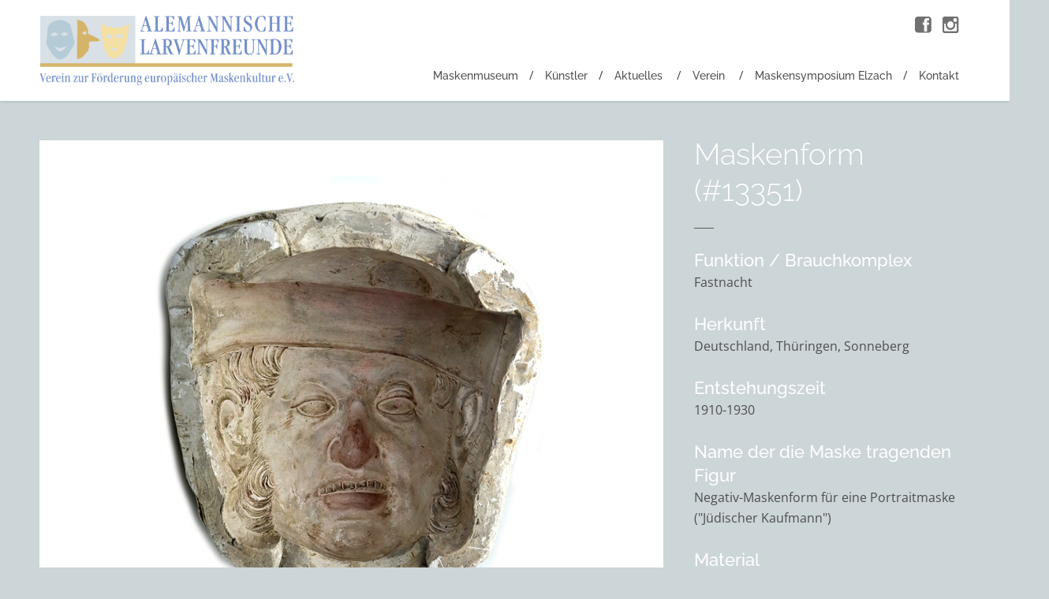

--- FILE ---
content_type: text/html; charset=UTF-8
request_url: https://www.larvenfreunde.de/maskenmuseum/maskenform-2/
body_size: 9556
content:
<!DOCTYPE html>
<html lang="de" prefix="og: https://ogp.me/ns#">
<head>
	<meta charset="UTF-8" />
	<meta name="viewport" content="width=device-width, initial-scale=1.0" />

	<title>Maskenform - Maske Maskenmuseum Alemannische Larvenfreunde</title>

	<link rel="profile" href="http://gmpg.org/xfn/11" />
	<link rel="pingback" href="" />

	<!-- media queries -->
	<meta name="viewport" content="width=device-width, minimum-scale=1.0, initial-scale=1.0" />

	<!--[if IE]>
		<link rel="stylesheet" type="text/css" href="https://www.larvenfreunde.de/wp-content/themes/verb/includes/styles/ie9.css" media="screen"/>
		<script src="http://html5shiv.googlecode.com/svn/trunk/html5.js"></script>
	<![endif]-->

	<!--[if lt IE 9]>
		<link rel="stylesheet" type="text/css" href="https://www.larvenfreunde.de/wp-content/themes/verb/includes/styles/ie.css" media="screen"/>
	<![endif]-->

	<!-- load scripts -->
	
<!-- Suchmaschinen-Optimierung durch Rank Math PRO - https://rankmath.com/ -->
<meta name="description" content="Besuchen Sie die Maske „Maskenform“ im Virtuellen Maskenmuseum der Alemannischen Larvenfreunde."/>
<meta name="robots" content="follow, index, max-snippet:-1, max-video-preview:-1, max-image-preview:large"/>
<link rel="canonical" href="https://www.larvenfreunde.de/maskenmuseum/maskenform-2/" />
<meta property="og:locale" content="de_DE" />
<meta property="og:type" content="article" />
<meta property="og:title" content="Maskenform - Maske Maskenmuseum Alemannische Larvenfreunde" />
<meta property="og:description" content="Besuchen Sie die Maske „Maskenform“ im Virtuellen Maskenmuseum der Alemannischen Larvenfreunde." />
<meta property="og:url" content="https://www.larvenfreunde.de/maskenmuseum/maskenform-2/" />
<meta property="og:site_name" content="Alemannische Larvenfreunde" />
<meta property="article:publisher" content="http://www.facebook.com/maskenmuseum/" />
<meta property="og:updated_time" content="2021-10-06T20:05:46+02:00" />
<meta property="og:image" content="https://www.larvenfreunde.de/wp-content/uploads/2021/10/Sonneberg-Negativform-Nick-1-1f.jpg" />
<meta property="og:image:secure_url" content="https://www.larvenfreunde.de/wp-content/uploads/2021/10/Sonneberg-Negativform-Nick-1-1f.jpg" />
<meta property="og:image:width" content="500" />
<meta property="og:image:height" content="700" />
<meta property="og:image:alt" content="Maskenform Maskenfabrik Nick Sonneberg" />
<meta property="og:image:type" content="image/jpeg" />
<meta name="twitter:card" content="summary_large_image" />
<meta name="twitter:title" content="Maskenform - Maske Maskenmuseum Alemannische Larvenfreunde" />
<meta name="twitter:description" content="Besuchen Sie die Maske „Maskenform“ im Virtuellen Maskenmuseum der Alemannischen Larvenfreunde." />
<meta name="twitter:image" content="https://www.larvenfreunde.de/wp-content/uploads/2021/10/Sonneberg-Negativform-Nick-1-1f.jpg" />
<script type="application/ld+json" class="rank-math-schema-pro">{"@context":"https://schema.org","@graph":[{"@type":"BreadcrumbList","@id":"https://www.larvenfreunde.de/maskenmuseum/maskenform-2/#breadcrumb","itemListElement":[{"@type":"ListItem","position":"1","item":{"@id":"https://www.larvenfreunde.de","name":"Startseite"}},{"@type":"ListItem","position":"2","item":{"@id":"https://www.larvenfreunde.de/maskenmuseum/","name":"Masken"}},{"@type":"ListItem","position":"3","item":{"@id":"https://www.larvenfreunde.de/maskenmuseum/maskenform-2/","name":"Maskenform"}}]}]}</script>
<!-- /Rank Math WordPress SEO Plugin -->


<link rel="alternate" title="oEmbed (JSON)" type="application/json+oembed" href="https://www.larvenfreunde.de/wp-json/oembed/1.0/embed?url=https%3A%2F%2Fwww.larvenfreunde.de%2Fmaskenmuseum%2Fmaskenform-2%2F" />
<link rel="alternate" title="oEmbed (XML)" type="text/xml+oembed" href="https://www.larvenfreunde.de/wp-json/oembed/1.0/embed?url=https%3A%2F%2Fwww.larvenfreunde.de%2Fmaskenmuseum%2Fmaskenform-2%2F&#038;format=xml" />
<style id='wp-img-auto-sizes-contain-inline-css' type='text/css'>
img:is([sizes=auto i],[sizes^="auto," i]){contain-intrinsic-size:3000px 1500px}
/*# sourceURL=wp-img-auto-sizes-contain-inline-css */
</style>
<style id='wp-block-library-inline-css' type='text/css'>
:root{--wp-block-synced-color:#7a00df;--wp-block-synced-color--rgb:122,0,223;--wp-bound-block-color:var(--wp-block-synced-color);--wp-editor-canvas-background:#ddd;--wp-admin-theme-color:#007cba;--wp-admin-theme-color--rgb:0,124,186;--wp-admin-theme-color-darker-10:#006ba1;--wp-admin-theme-color-darker-10--rgb:0,107,160.5;--wp-admin-theme-color-darker-20:#005a87;--wp-admin-theme-color-darker-20--rgb:0,90,135;--wp-admin-border-width-focus:2px}@media (min-resolution:192dpi){:root{--wp-admin-border-width-focus:1.5px}}.wp-element-button{cursor:pointer}:root .has-very-light-gray-background-color{background-color:#eee}:root .has-very-dark-gray-background-color{background-color:#313131}:root .has-very-light-gray-color{color:#eee}:root .has-very-dark-gray-color{color:#313131}:root .has-vivid-green-cyan-to-vivid-cyan-blue-gradient-background{background:linear-gradient(135deg,#00d084,#0693e3)}:root .has-purple-crush-gradient-background{background:linear-gradient(135deg,#34e2e4,#4721fb 50%,#ab1dfe)}:root .has-hazy-dawn-gradient-background{background:linear-gradient(135deg,#faaca8,#dad0ec)}:root .has-subdued-olive-gradient-background{background:linear-gradient(135deg,#fafae1,#67a671)}:root .has-atomic-cream-gradient-background{background:linear-gradient(135deg,#fdd79a,#004a59)}:root .has-nightshade-gradient-background{background:linear-gradient(135deg,#330968,#31cdcf)}:root .has-midnight-gradient-background{background:linear-gradient(135deg,#020381,#2874fc)}:root{--wp--preset--font-size--normal:16px;--wp--preset--font-size--huge:42px}.has-regular-font-size{font-size:1em}.has-larger-font-size{font-size:2.625em}.has-normal-font-size{font-size:var(--wp--preset--font-size--normal)}.has-huge-font-size{font-size:var(--wp--preset--font-size--huge)}.has-text-align-center{text-align:center}.has-text-align-left{text-align:left}.has-text-align-right{text-align:right}.has-fit-text{white-space:nowrap!important}#end-resizable-editor-section{display:none}.aligncenter{clear:both}.items-justified-left{justify-content:flex-start}.items-justified-center{justify-content:center}.items-justified-right{justify-content:flex-end}.items-justified-space-between{justify-content:space-between}.screen-reader-text{border:0;clip-path:inset(50%);height:1px;margin:-1px;overflow:hidden;padding:0;position:absolute;width:1px;word-wrap:normal!important}.screen-reader-text:focus{background-color:#ddd;clip-path:none;color:#444;display:block;font-size:1em;height:auto;left:5px;line-height:normal;padding:15px 23px 14px;text-decoration:none;top:5px;width:auto;z-index:100000}html :where(.has-border-color){border-style:solid}html :where([style*=border-top-color]){border-top-style:solid}html :where([style*=border-right-color]){border-right-style:solid}html :where([style*=border-bottom-color]){border-bottom-style:solid}html :where([style*=border-left-color]){border-left-style:solid}html :where([style*=border-width]){border-style:solid}html :where([style*=border-top-width]){border-top-style:solid}html :where([style*=border-right-width]){border-right-style:solid}html :where([style*=border-bottom-width]){border-bottom-style:solid}html :where([style*=border-left-width]){border-left-style:solid}html :where(img[class*=wp-image-]){height:auto;max-width:100%}:where(figure){margin:0 0 1em}html :where(.is-position-sticky){--wp-admin--admin-bar--position-offset:var(--wp-admin--admin-bar--height,0px)}@media screen and (max-width:600px){html :where(.is-position-sticky){--wp-admin--admin-bar--position-offset:0px}}

/*# sourceURL=wp-block-library-inline-css */
</style><style id='global-styles-inline-css' type='text/css'>
:root{--wp--preset--aspect-ratio--square: 1;--wp--preset--aspect-ratio--4-3: 4/3;--wp--preset--aspect-ratio--3-4: 3/4;--wp--preset--aspect-ratio--3-2: 3/2;--wp--preset--aspect-ratio--2-3: 2/3;--wp--preset--aspect-ratio--16-9: 16/9;--wp--preset--aspect-ratio--9-16: 9/16;--wp--preset--color--black: #000000;--wp--preset--color--cyan-bluish-gray: #abb8c3;--wp--preset--color--white: #ffffff;--wp--preset--color--pale-pink: #f78da7;--wp--preset--color--vivid-red: #cf2e2e;--wp--preset--color--luminous-vivid-orange: #ff6900;--wp--preset--color--luminous-vivid-amber: #fcb900;--wp--preset--color--light-green-cyan: #7bdcb5;--wp--preset--color--vivid-green-cyan: #00d084;--wp--preset--color--pale-cyan-blue: #8ed1fc;--wp--preset--color--vivid-cyan-blue: #0693e3;--wp--preset--color--vivid-purple: #9b51e0;--wp--preset--gradient--vivid-cyan-blue-to-vivid-purple: linear-gradient(135deg,rgb(6,147,227) 0%,rgb(155,81,224) 100%);--wp--preset--gradient--light-green-cyan-to-vivid-green-cyan: linear-gradient(135deg,rgb(122,220,180) 0%,rgb(0,208,130) 100%);--wp--preset--gradient--luminous-vivid-amber-to-luminous-vivid-orange: linear-gradient(135deg,rgb(252,185,0) 0%,rgb(255,105,0) 100%);--wp--preset--gradient--luminous-vivid-orange-to-vivid-red: linear-gradient(135deg,rgb(255,105,0) 0%,rgb(207,46,46) 100%);--wp--preset--gradient--very-light-gray-to-cyan-bluish-gray: linear-gradient(135deg,rgb(238,238,238) 0%,rgb(169,184,195) 100%);--wp--preset--gradient--cool-to-warm-spectrum: linear-gradient(135deg,rgb(74,234,220) 0%,rgb(151,120,209) 20%,rgb(207,42,186) 40%,rgb(238,44,130) 60%,rgb(251,105,98) 80%,rgb(254,248,76) 100%);--wp--preset--gradient--blush-light-purple: linear-gradient(135deg,rgb(255,206,236) 0%,rgb(152,150,240) 100%);--wp--preset--gradient--blush-bordeaux: linear-gradient(135deg,rgb(254,205,165) 0%,rgb(254,45,45) 50%,rgb(107,0,62) 100%);--wp--preset--gradient--luminous-dusk: linear-gradient(135deg,rgb(255,203,112) 0%,rgb(199,81,192) 50%,rgb(65,88,208) 100%);--wp--preset--gradient--pale-ocean: linear-gradient(135deg,rgb(255,245,203) 0%,rgb(182,227,212) 50%,rgb(51,167,181) 100%);--wp--preset--gradient--electric-grass: linear-gradient(135deg,rgb(202,248,128) 0%,rgb(113,206,126) 100%);--wp--preset--gradient--midnight: linear-gradient(135deg,rgb(2,3,129) 0%,rgb(40,116,252) 100%);--wp--preset--font-size--small: 13px;--wp--preset--font-size--medium: 20px;--wp--preset--font-size--large: 36px;--wp--preset--font-size--x-large: 42px;--wp--preset--spacing--20: 0.44rem;--wp--preset--spacing--30: 0.67rem;--wp--preset--spacing--40: 1rem;--wp--preset--spacing--50: 1.5rem;--wp--preset--spacing--60: 2.25rem;--wp--preset--spacing--70: 3.38rem;--wp--preset--spacing--80: 5.06rem;--wp--preset--shadow--natural: 6px 6px 9px rgba(0, 0, 0, 0.2);--wp--preset--shadow--deep: 12px 12px 50px rgba(0, 0, 0, 0.4);--wp--preset--shadow--sharp: 6px 6px 0px rgba(0, 0, 0, 0.2);--wp--preset--shadow--outlined: 6px 6px 0px -3px rgb(255, 255, 255), 6px 6px rgb(0, 0, 0);--wp--preset--shadow--crisp: 6px 6px 0px rgb(0, 0, 0);}:where(.is-layout-flex){gap: 0.5em;}:where(.is-layout-grid){gap: 0.5em;}body .is-layout-flex{display: flex;}.is-layout-flex{flex-wrap: wrap;align-items: center;}.is-layout-flex > :is(*, div){margin: 0;}body .is-layout-grid{display: grid;}.is-layout-grid > :is(*, div){margin: 0;}:where(.wp-block-columns.is-layout-flex){gap: 2em;}:where(.wp-block-columns.is-layout-grid){gap: 2em;}:where(.wp-block-post-template.is-layout-flex){gap: 1.25em;}:where(.wp-block-post-template.is-layout-grid){gap: 1.25em;}.has-black-color{color: var(--wp--preset--color--black) !important;}.has-cyan-bluish-gray-color{color: var(--wp--preset--color--cyan-bluish-gray) !important;}.has-white-color{color: var(--wp--preset--color--white) !important;}.has-pale-pink-color{color: var(--wp--preset--color--pale-pink) !important;}.has-vivid-red-color{color: var(--wp--preset--color--vivid-red) !important;}.has-luminous-vivid-orange-color{color: var(--wp--preset--color--luminous-vivid-orange) !important;}.has-luminous-vivid-amber-color{color: var(--wp--preset--color--luminous-vivid-amber) !important;}.has-light-green-cyan-color{color: var(--wp--preset--color--light-green-cyan) !important;}.has-vivid-green-cyan-color{color: var(--wp--preset--color--vivid-green-cyan) !important;}.has-pale-cyan-blue-color{color: var(--wp--preset--color--pale-cyan-blue) !important;}.has-vivid-cyan-blue-color{color: var(--wp--preset--color--vivid-cyan-blue) !important;}.has-vivid-purple-color{color: var(--wp--preset--color--vivid-purple) !important;}.has-black-background-color{background-color: var(--wp--preset--color--black) !important;}.has-cyan-bluish-gray-background-color{background-color: var(--wp--preset--color--cyan-bluish-gray) !important;}.has-white-background-color{background-color: var(--wp--preset--color--white) !important;}.has-pale-pink-background-color{background-color: var(--wp--preset--color--pale-pink) !important;}.has-vivid-red-background-color{background-color: var(--wp--preset--color--vivid-red) !important;}.has-luminous-vivid-orange-background-color{background-color: var(--wp--preset--color--luminous-vivid-orange) !important;}.has-luminous-vivid-amber-background-color{background-color: var(--wp--preset--color--luminous-vivid-amber) !important;}.has-light-green-cyan-background-color{background-color: var(--wp--preset--color--light-green-cyan) !important;}.has-vivid-green-cyan-background-color{background-color: var(--wp--preset--color--vivid-green-cyan) !important;}.has-pale-cyan-blue-background-color{background-color: var(--wp--preset--color--pale-cyan-blue) !important;}.has-vivid-cyan-blue-background-color{background-color: var(--wp--preset--color--vivid-cyan-blue) !important;}.has-vivid-purple-background-color{background-color: var(--wp--preset--color--vivid-purple) !important;}.has-black-border-color{border-color: var(--wp--preset--color--black) !important;}.has-cyan-bluish-gray-border-color{border-color: var(--wp--preset--color--cyan-bluish-gray) !important;}.has-white-border-color{border-color: var(--wp--preset--color--white) !important;}.has-pale-pink-border-color{border-color: var(--wp--preset--color--pale-pink) !important;}.has-vivid-red-border-color{border-color: var(--wp--preset--color--vivid-red) !important;}.has-luminous-vivid-orange-border-color{border-color: var(--wp--preset--color--luminous-vivid-orange) !important;}.has-luminous-vivid-amber-border-color{border-color: var(--wp--preset--color--luminous-vivid-amber) !important;}.has-light-green-cyan-border-color{border-color: var(--wp--preset--color--light-green-cyan) !important;}.has-vivid-green-cyan-border-color{border-color: var(--wp--preset--color--vivid-green-cyan) !important;}.has-pale-cyan-blue-border-color{border-color: var(--wp--preset--color--pale-cyan-blue) !important;}.has-vivid-cyan-blue-border-color{border-color: var(--wp--preset--color--vivid-cyan-blue) !important;}.has-vivid-purple-border-color{border-color: var(--wp--preset--color--vivid-purple) !important;}.has-vivid-cyan-blue-to-vivid-purple-gradient-background{background: var(--wp--preset--gradient--vivid-cyan-blue-to-vivid-purple) !important;}.has-light-green-cyan-to-vivid-green-cyan-gradient-background{background: var(--wp--preset--gradient--light-green-cyan-to-vivid-green-cyan) !important;}.has-luminous-vivid-amber-to-luminous-vivid-orange-gradient-background{background: var(--wp--preset--gradient--luminous-vivid-amber-to-luminous-vivid-orange) !important;}.has-luminous-vivid-orange-to-vivid-red-gradient-background{background: var(--wp--preset--gradient--luminous-vivid-orange-to-vivid-red) !important;}.has-very-light-gray-to-cyan-bluish-gray-gradient-background{background: var(--wp--preset--gradient--very-light-gray-to-cyan-bluish-gray) !important;}.has-cool-to-warm-spectrum-gradient-background{background: var(--wp--preset--gradient--cool-to-warm-spectrum) !important;}.has-blush-light-purple-gradient-background{background: var(--wp--preset--gradient--blush-light-purple) !important;}.has-blush-bordeaux-gradient-background{background: var(--wp--preset--gradient--blush-bordeaux) !important;}.has-luminous-dusk-gradient-background{background: var(--wp--preset--gradient--luminous-dusk) !important;}.has-pale-ocean-gradient-background{background: var(--wp--preset--gradient--pale-ocean) !important;}.has-electric-grass-gradient-background{background: var(--wp--preset--gradient--electric-grass) !important;}.has-midnight-gradient-background{background: var(--wp--preset--gradient--midnight) !important;}.has-small-font-size{font-size: var(--wp--preset--font-size--small) !important;}.has-medium-font-size{font-size: var(--wp--preset--font-size--medium) !important;}.has-large-font-size{font-size: var(--wp--preset--font-size--large) !important;}.has-x-large-font-size{font-size: var(--wp--preset--font-size--x-large) !important;}
/*# sourceURL=global-styles-inline-css */
</style>

<style id='classic-theme-styles-inline-css' type='text/css'>
/*! This file is auto-generated */
.wp-block-button__link{color:#fff;background-color:#32373c;border-radius:9999px;box-shadow:none;text-decoration:none;padding:calc(.667em + 2px) calc(1.333em + 2px);font-size:1.125em}.wp-block-file__button{background:#32373c;color:#fff;text-decoration:none}
/*# sourceURL=/wp-includes/css/classic-themes.min.css */
</style>
<link rel='stylesheet' id='arraysocial_style-css' href='https://www.larvenfreunde.de/wp-content/plugins/array-toolkit/includes/css/social-style.css?ver=1.0.0' type='text/css' media='all' />
<link rel='stylesheet' id='arraysocial_icon_style-css' href='https://www.larvenfreunde.de/wp-content/plugins/array-toolkit/includes/css/social-icons.css?ver=1.0.0' type='text/css' media='all' />
<link rel='stylesheet' id='arraysocial_icon_font-css' href='https://www.larvenfreunde.de/wp-content/plugins/array-toolkit/includes/css/fonts/fontello/array.css?ver=1.0.0' type='text/css' media='all' />
<link rel='stylesheet' id='bootstrap.css-css' href='https://www.larvenfreunde.de/wp-content/themes/verb-child/libs/bootstrap/bootstrap.min.css' type='text/css' media='all' />
<link rel='stylesheet' id='style-css' href='https://www.larvenfreunde.de/wp-content/themes/verb-child/style.css?ver=6.9' type='text/css' media='all' />
<link rel='stylesheet' id='font_awesome_css-css' href='https://www.larvenfreunde.de/wp-content/themes/verb/includes/fonts/fontawesome/font-awesome.min.css?ver=4.0.3' type='text/css' media='screen' />
<link rel='stylesheet' id='media_queries_css-css' href='https://www.larvenfreunde.de/wp-content/themes/verb/media-queries.css?ver=0.1' type='text/css' media='screen' />
<link rel='stylesheet' id='verb-fonts-css' href='//www.larvenfreunde.de/wp-content/uploads/omgf/verb-fonts/verb-fonts.css?ver=1690987416' type='text/css' media='all' />
<script type="text/javascript" src="https://www.larvenfreunde.de/wp-includes/js/jquery/jquery.min.js?ver=3.7.1" id="jquery-core-js"></script>
<script type="text/javascript" src="https://www.larvenfreunde.de/wp-includes/js/jquery/jquery-migrate.min.js?ver=3.4.1" id="jquery-migrate-js"></script>
<script type="text/javascript" src="https://www.larvenfreunde.de/wp-content/themes/verb-child/libs/bootstrap/bootstrap.min.js" id="bootstrap.js-js"></script>
<script type="text/javascript" src="https://www.larvenfreunde.de/wp-content/themes/verb-child/functions.js" id="functions.js-js"></script>
<link rel="https://api.w.org/" href="https://www.larvenfreunde.de/wp-json/" />	<style type="text/css">
		a, #cancel-comment-reply i, #content .meta a, .entry-title a:hover, .post-navigation a:hover, .post-navigation li:hover i, .logo-text:hover i, .pull-quote {
			color: #c7a763;
		}

		.next-prev a, #commentform #submit, .wpcf7-submit, .header .search-form .submit, .search-form .submit, .hero h3 {
			background: #c7a763;
		}

			</style>
	<noscript><style id="rocket-lazyload-nojs-css">.rll-youtube-player, [data-lazy-src]{display:none !important;}</style></noscript><meta name="generator" content="WP Rocket 3.20.3" data-wpr-features="wpr_lazyload_images wpr_lazyload_iframes wpr_image_dimensions wpr_desktop" /></head>

<body class="wp-singular masken-template-default single single-masken postid-13351 wp-theme-verb wp-child-theme-verb-child de current_maskenform parent_maskenform-2 tpl_single-masken">
	<!-- responsive menu -->
	<div data-rocket-location-hash="017b73facd061763518bfedf73403ddd" id="menu-canvas"></div>

	<div data-rocket-location-hash="6005da2017e5fd3302f88d75d9af55c2" class="container">
		<div data-rocket-location-hash="4d5fa2cbbd2df4fb44b7d77a98cc25d1" class="header-wrap clearfix">
			<header data-rocket-location-hash="3a4027665ad9f2367bf741c48b492afd" class="header">
				<!-- grab the logo and site title -->
							    	<h1 class="logo-image">
						<a href="https://www.larvenfreunde.de/"><img width="881" height="241" class="logo" src="data:image/svg+xml,%3Csvg%20xmlns='http://www.w3.org/2000/svg'%20viewBox='0%200%20881%20241'%3E%3C/svg%3E" alt="Maskenform" data-lazy-src="https://www.larvenfreunde.de/wp-content/uploads/2014/10/head_logo.png" /><noscript><img width="881" height="241" class="logo" src="https://www.larvenfreunde.de/wp-content/uploads/2014/10/head_logo.png" alt="Maskenform" /></noscript></a>
					</h1>
			    
			    <nav role="navigation" class="header-nav">
			    	<!-- nav menu -->
			    	<div class="menu-hauptnavigation-container"><ul id="menu-hauptnavigation" class="nav"><li id="menu-item-1552" class="menu-item menu-item-type-custom menu-item-object-custom menu-item-1552"><a href="https://www.larvenfreunde.de/maskenmuseum/">Maskenmuseum</a></li>
<li id="menu-item-3198" class="menu-item menu-item-type-custom menu-item-object-custom menu-item-3198"><a href="https://www.larvenfreunde.de/kuenstler/">Künstler</a></li>
<li id="menu-item-349" class="menu-item menu-item-type-taxonomy menu-item-object-category menu-item-has-children menu-item-349"><a href="https://www.larvenfreunde.de/category/aktuelles/">Aktuelles</a>
<ul class="sub-menu">
	<li id="menu-item-7594" class="menu-item menu-item-type-taxonomy menu-item-object-category menu-item-7594"><a href="https://www.larvenfreunde.de/category/aktivitaeten/virtuelles-maskenmuseum/">Virtuelles Maskenmuseum</a></li>
	<li id="menu-item-350" class="menu-item menu-item-type-taxonomy menu-item-object-category menu-item-350"><a href="https://www.larvenfreunde.de/category/aktivitaeten/ausstellungen/">Ausstellungen</a></li>
	<li id="menu-item-351" class="menu-item menu-item-type-taxonomy menu-item-object-category menu-item-351"><a href="https://www.larvenfreunde.de/category/aktivitaeten/kulturfahrten/">Kulturfahrten</a></li>
	<li id="menu-item-352" class="menu-item menu-item-type-taxonomy menu-item-object-category menu-item-352"><a href="https://www.larvenfreunde.de/category/aktivitaeten/larvenrunden/">Larvenrunden</a></li>
</ul>
</li>
<li id="menu-item-406" class="menu-item menu-item-type-post_type menu-item-object-page menu-item-has-children menu-item-406"><a href="https://www.larvenfreunde.de/verein/">Verein</a>
<ul class="sub-menu">
	<li id="menu-item-320" class="menu-item menu-item-type-post_type menu-item-object-page menu-item-320"><a href="https://www.larvenfreunde.de/verein/unsere-arbeit/">Unsere Arbeit</a></li>
	<li id="menu-item-321" class="menu-item menu-item-type-post_type menu-item-object-page menu-item-321"><a href="https://www.larvenfreunde.de/verein/unsere-mitglieder/">Unsere Mitglieder</a></li>
	<li id="menu-item-322" class="menu-item menu-item-type-post_type menu-item-object-page menu-item-322"><a href="https://www.larvenfreunde.de/verein/unser-vorstand/">Unser Vorstand</a></li>
	<li id="menu-item-323" class="menu-item menu-item-type-post_type menu-item-object-page menu-item-323"><a href="https://www.larvenfreunde.de/verein/aktivitaeten/">Aktivitäten</a></li>
	<li id="menu-item-325" class="menu-item menu-item-type-post_type menu-item-object-page menu-item-325"><a href="https://www.larvenfreunde.de/verein/mitgliedschaft/">Mitgliedschaft</a></li>
</ul>
</li>
<li id="menu-item-6038" class="menu-item menu-item-type-post_type menu-item-object-page menu-item-6038"><a href="https://www.larvenfreunde.de/maskensymposium-elzach/">Maskensymposium Elzach</a></li>
<li id="menu-item-326" class="menu-item menu-item-type-post_type menu-item-object-page menu-item-326"><a href="https://www.larvenfreunde.de/verein/kontakt/">Kontakt</a></li>
</ul></div>			    </nav>

			    <a class="nav-toggle" href="#"><i class="fa fa-bars"></i></a>
			</header>
		</div>

		<div data-rocket-location-hash="bf1cb740250326bfd79b35fae3fe2215" id="wrapper" class="clearfix">
			<div data-rocket-location-hash="36a2368e3fbe4e51003b595e4dbe85f4" class="inside-wrap clearfix">
<!-- Inhalt -->
<div id="content" class="masken">
	<div class="posts">
		<!-- grab the posts -->
		
			<article class="post post-13351 masken type-masken status-publish has-post-thumbnail hentry masken_herkunft-deutschland masken_herkunft-sonneberg masken_herkunft-thueringen masken_entstehungszeit-1900-1918 masken_entstehungszeit-1910-1930 masken_entstehungszeit-20-jahrhundert masken_material-ton masken_larventyp-charakterlarve masken_larventyp-ethnien masken_larventyp-maskenmodelle masken_funktion_brauchkomplex-fastnacht masken_kuenstler_hersteller-maskenfabrik-nick-sonneberg masken_sammlung-deutsches-spielzeugmuseum-sonneberg">

				<div class="image-wrap">
														<a href="https://www.larvenfreunde.de/wp-content/uploads/2021/10/Sonneberg-Negativform-Nick-1-1f.jpg" class="view" rel="lightbox"><img src="data:image/svg+xml,%3Csvg%20xmlns='http://www.w3.org/2000/svg'%20viewBox='0%200%20500%20700'%3E%3C/svg%3E" width="500" height="700" alt="Sonneberg Negativform Nick 1 (1f)" data-lazy-src="https://www.larvenfreunde.de/wp-content/uploads/2021/10/Sonneberg-Negativform-Nick-1-1f.jpg"><noscript><img src="https://www.larvenfreunde.de/wp-content/uploads/2021/10/Sonneberg-Negativform-Nick-1-1f.jpg" width="500" height="700" alt="Sonneberg Negativform Nick 1 (1f)"></noscript></a>
												</div><!-- image wrap -->
				<br>
				<p>Haben Sie zusätzliche Informationen oder einen Fehler entdeckt? Dann schreiben Sie uns an: <a href="mailto:maskenmuseum@larvenfreunde.de">maskenmuseum@larvenfreunde.de</a></p>

			</article><!-- post-->

					</div>
</div>

<!-- Sidebar -->
<div id="sidebar" class="sidebar-portfolio masken-details">
	<div class="widget">
		<div class="portfolio-title">

			<!-- Maskenname -->
			<h2>Maskenform (#13351)</h2>
			
			<!-- Funktion -->
			<h3>Funktion / Brauchkomplex</h3>
			<p>
				Fastnacht			</p>

			<!-- Herkunft -->
			<h3>Herkunft</h3>
			<p>
				Deutschland, Thüringen, Sonneberg			</p>

			<!-- Entstehungszeit -->
			<h3>Entstehungszeit</h3>
			<p>
				1910-1930			</p>

			<!-- Name der die Maske tragenden Figur -->
			<h3>Name der die Maske tragenden Figur</h3>
			<p>
				Negativ-Maskenform für eine Portraitmaske ("Jüdischer Kaufmann")			</p>

			<!-- Material -->
			<h3>Material</h3>
			<p>
				Ton			</p>

			<!-- Larventyp -->
			<h3>Larventyp</h3>
			<p>
				Charakterlarve, Ethnien, Maskenform			</p>

			<!-- Künstler -->
			<h3>Künstler</h3>
														<div class="post-box-wrap kuenstler">
							<!--fwp-loop-->

								<article class="post block-post post-8624 kuenstler type-kuenstler status-publish has-post-thumbnail hentry kuenstler_herkunft-deutschland kuenstler_herkunft-baden-wuerttemberg kuenstler_herkunft-oberschwaben kuenstler_herkunft-ravensburg kuenstler_herkunft-sonneberg kuenstler_herkunft-thueringen kuenstler_geburtsdatum-19-jahrhundert kuenstler_geburtsdatum-1850-1874 kuenstler_geburtsdatum-1248 kuenstler_sterbedatum-20-jahrhundert kuenstler_sterbedatum-1950-1999 kuenstler_sterbedatum-1249 kuenstler_schaffensperiode-19-jahrhundert kuenstler_schaffensperiode-1850-1899 kuenstler_schaffensperiode-1852-1952 kuenstler_schaffensperiode-1900-1949 kuenstler_schaffensperiode-20-jahrhundert kuenstler_beruf-maskenfabrik kuenstler_aktiv-nein">
									<div class="post-inside">

										<a class="overlay-link" href="https://www.larvenfreunde.de/kuenstler/maskenfabrik-nick/"></a>

										<div class="box-wrap">
											<!-- grab the featured image -->
																							<a class="featured-image" href="https://www.larvenfreunde.de/kuenstler/maskenfabrik-nick/" title="Maskendetails öffnen"><img width="420" height="588" src="data:image/svg+xml,%3Csvg%20xmlns='http://www.w3.org/2000/svg'%20viewBox='0%200%20420%20588'%3E%3C/svg%3E" class="attachment-masken_kachel size-masken_kachel wp-post-image" alt="Carl Josef Nick" decoding="async" data-lazy-srcset="https://www.larvenfreunde.de/wp-content/uploads/2019/09/Familie-Nick-3-420x588.jpg 420w, https://www.larvenfreunde.de/wp-content/uploads/2019/09/Familie-Nick-3-214x300.jpg 214w, https://www.larvenfreunde.de/wp-content/uploads/2019/09/Familie-Nick-3.jpg 500w" data-lazy-sizes="(max-width: 420px) 100vw, 420px" data-lazy-src="https://www.larvenfreunde.de/wp-content/uploads/2019/09/Familie-Nick-3-420x588.jpg" /><noscript><img width="420" height="588" src="https://www.larvenfreunde.de/wp-content/uploads/2019/09/Familie-Nick-3-420x588.jpg" class="attachment-masken_kachel size-masken_kachel wp-post-image" alt="Carl Josef Nick" decoding="async" srcset="https://www.larvenfreunde.de/wp-content/uploads/2019/09/Familie-Nick-3-420x588.jpg 420w, https://www.larvenfreunde.de/wp-content/uploads/2019/09/Familie-Nick-3-214x300.jpg 214w, https://www.larvenfreunde.de/wp-content/uploads/2019/09/Familie-Nick-3.jpg 500w" sizes="(max-width: 420px) 100vw, 420px" /></noscript></a>
											
											<div class="box">
												<header>
													<h2 class="entry-title"><a href="https://www.larvenfreunde.de/kuenstler/maskenfabrik-nick/" title="Künstlerdetails öffnen">Maskenfabrik Nick</a></h2>
													<h3 class="entry-by">
														Herkunft: Deutschland, Baden-Württemberg, Oberschwaben, Ravensburg, Thüringen, Sonneberg<br>
														Schaffensperiode: 1852-1952													</h3>
												</header>
											</div><!-- box -->
										</div><!-- box wrap -->
									</div><!-- image post -->
								</article><!-- post-->

													</div>
												<p>
				Maskenfabrik Nick; Sonneberg			</p>

							<!-- Weitere Künstler -->
				<h3>Weitere Künstler</h3>
											<p>
								unbekannt							</p>
										
			
							<!-- Sammlung -->
				<h3>Sammlung</h3>
				<p>
					Deutsches Spielzeugmuseum, Sonneberg				</p>
			
							<!-- Weitere Informationen -->
				<h3>Weitere Informationen</h3>
				<p>Maskenmodelle aus Ton oder Gips kamen in den Maskenfabriken zur Herstellung von Pappmacheemasken zum Einsatz.</p>
<p>Mit dieser Negativform wurden von der Maskenfabrik Nick (Sonneberg) aus Pappmachee Gesichtsmasken für Erwachsene hergestellt. Das Motiv soll einen &#8222;Jüdischer Kaufmann&#8220; zeigen.</p>
<p>Die Form befindet sich im Depot des Deutschen Spielzeugmuseums in Sonneberg.</p>
<p>Maße der damit hergestellten Masken: 27 cm hoch, 24 cm breit</p>
			
			<div class="share">

				<p class="label">Maske teilen:</p>

				<div class="buttons">

					<!-- Facebook -->
					<a class="share-facebook" onclick="window.open('http://www.facebook.com/share.php?u=https://www.larvenfreunde.de/maskenmuseum/maskenform-2/','facebook','width=450,height=300,left='+(screen.availWidth/2-375)+',top='+(screen.availHeight/2-150)+'');return false;" href="http://www.facebook.com/share.php?u=https://www.larvenfreunde.de/maskenmuseum/maskenform-2/" title="Maskenform"  target="blank"><i class="fa fa-facebook-square"></i></a>

					<!-- Twitter -->
					<a class="share-twitter" onclick="window.open('http://twitter.com/home?status=Maskenform - https://www.larvenfreunde.de/maskenmuseum/maskenform-2/','twitter','width=450,height=300,left='+(screen.availWidth/2-375)+',top='+(screen.availHeight/2-150)+'');return false;" href="http://twitter.com/home?status=Maskenform - https://www.larvenfreunde.de/maskenmuseum/maskenform-2/" title="Maskenform" target="blank"><i class="fa fa-twitter-square"></i></a>

					<!-- Instagram -->
					<a class="share-instagram" href="https://www.instagram.com/?url=https://www.larvenfreunde.de/maskenmuseum/maskenform-2/" onclick="window.open('https://www.instagram.com/?url=https://www.larvenfreunde.de/maskenmuseum/maskenform-2/','instagram','width=450,height=300,left='+(screen.availWidth/2-375)+',top='+(screen.availHeight/2-150)+'');return false;"><i class="fa fa-instagram"></i></a>
				</div>

			</div><!-- share -->

			<p>
				<a href="/maskenmuseum/" class="back">zurück zur Übersicht</a>
			</p>

			
		</div>
	</div>
</div>

<!-- footer -->

			</div><!-- inside wrap -->
		</div><!-- wrapper -->

		<footer data-rocket-location-hash="5f36840d5c5ee6f6a88c2ac25feca501" id="footer">
			<div data-rocket-location-hash="9ccb7c15151ff65a0e3d98a2c170d597" id="footer-inside">
				<div class="copyright">&copy; 2026 <a href="https://www.larvenfreunde.de">Alemannische Larvenfreunde</a> &mdash; Verein zur Förderung europäischer Maskenkultur e.V.</div>

				<nav role="navigation" class="footer-nav">
					<!-- nav menu -->
					<div class="menu-footer-navigation-container"><ul id="menu-footer-navigation" class=""><li id="menu-item-6039" class="menu-item menu-item-type-post_type menu-item-object-page menu-item-home menu-item-6039"><a href="https://www.larvenfreunde.de/">Willkommen</a></li>
<li id="menu-item-6040" class="menu-item menu-item-type-post_type menu-item-object-page menu-item-6040"><a href="https://www.larvenfreunde.de/links/">Links</a></li>
<li id="menu-item-334" class="menu-item menu-item-type-post_type menu-item-object-page menu-item-334"><a href="https://www.larvenfreunde.de/impressum/">Impressum</a></li>
<li id="menu-item-333" class="menu-item menu-item-type-post_type menu-item-object-page menu-item-333"><a href="https://www.larvenfreunde.de/datenschutz/">Datenschutzerklärung</a></li>
</ul></div>				</nav>
			</div>
		</footer><!--footer-->

	</div><!-- container -->
	<script type="speculationrules">
{"prefetch":[{"source":"document","where":{"and":[{"href_matches":"/*"},{"not":{"href_matches":["/wp-*.php","/wp-admin/*","/wp-content/uploads/*","/wp-content/*","/wp-content/plugins/*","/wp-content/themes/verb-child/*","/wp-content/themes/verb/*","/*\\?(.+)"]}},{"not":{"selector_matches":"a[rel~=\"nofollow\"]"}},{"not":{"selector_matches":".no-prefetch, .no-prefetch a"}}]},"eagerness":"conservative"}]}
</script>
<!-- Matomo --><script type="text/javascript">
/* <![CDATA[ */
(function () {
function initTracking() {
var _paq = window._paq = window._paq || [];
if (!window._paq.find || !window._paq.find(function (m) { return m[0] === "disableCookies"; })) {
	window._paq.push(["disableCookies"]);
}_paq.push(['trackPageView']);_paq.push(['enableLinkTracking']);_paq.push(['alwaysUseSendBeacon']);_paq.push(['setTrackerUrl', "\/\/www.larvenfreunde.de\/wp-content\/plugins\/matomo\/app\/matomo.php"]);_paq.push(['setSiteId', '1']);var d=document, g=d.createElement('script'), s=d.getElementsByTagName('script')[0];
g.type='text/javascript'; g.async=true; g.src="\/\/www.larvenfreunde.de\/wp-content\/uploads\/matomo\/matomo.js"; s.parentNode.insertBefore(g,s);
}
if (document.prerendering) {
	document.addEventListener('prerenderingchange', initTracking, {once: true});
} else {
	initTracking();
}
})();
/* ]]> */
</script>
<!-- End Matomo Code --><script type="text/javascript" src="https://www.larvenfreunde.de/wp-content/themes/verb/includes/js/custom/custom.js?ver=6.9" id="custom_js-js"></script>
<script type="text/javascript" src="https://www.larvenfreunde.de/wp-content/themes/verb/includes/js/menu/jquery.mobilemenu.js?ver=6.9" id="mobile_menu_js-js"></script>
<script type="text/javascript" src="https://www.larvenfreunde.de/wp-content/themes/verb/includes/js/fitvid/jquery.fitvids.js?ver=6.9" id="fitvid_js-js"></script>
<script type="text/javascript" src="https://www.larvenfreunde.de/wp-content/themes/verb/includes/js/view/view.min.js?auto&amp;ver=6.9" id="view_js-js"></script>
<script type="text/javascript" src="https://www.larvenfreunde.de/wp-includes/js/comment-reply.min.js?ver=6.9" id="comment-reply-js" async="async" data-wp-strategy="async" fetchpriority="low"></script>
<script>window.lazyLoadOptions=[{elements_selector:"img[data-lazy-src],.rocket-lazyload,iframe[data-lazy-src]",data_src:"lazy-src",data_srcset:"lazy-srcset",data_sizes:"lazy-sizes",class_loading:"lazyloading",class_loaded:"lazyloaded",threshold:300,callback_loaded:function(element){if(element.tagName==="IFRAME"&&element.dataset.rocketLazyload=="fitvidscompatible"){if(element.classList.contains("lazyloaded")){if(typeof window.jQuery!="undefined"){if(jQuery.fn.fitVids){jQuery(element).parent().fitVids()}}}}}},{elements_selector:".rocket-lazyload",data_src:"lazy-src",data_srcset:"lazy-srcset",data_sizes:"lazy-sizes",class_loading:"lazyloading",class_loaded:"lazyloaded",threshold:300,}];window.addEventListener('LazyLoad::Initialized',function(e){var lazyLoadInstance=e.detail.instance;if(window.MutationObserver){var observer=new MutationObserver(function(mutations){var image_count=0;var iframe_count=0;var rocketlazy_count=0;mutations.forEach(function(mutation){for(var i=0;i<mutation.addedNodes.length;i++){if(typeof mutation.addedNodes[i].getElementsByTagName!=='function'){continue}
if(typeof mutation.addedNodes[i].getElementsByClassName!=='function'){continue}
images=mutation.addedNodes[i].getElementsByTagName('img');is_image=mutation.addedNodes[i].tagName=="IMG";iframes=mutation.addedNodes[i].getElementsByTagName('iframe');is_iframe=mutation.addedNodes[i].tagName=="IFRAME";rocket_lazy=mutation.addedNodes[i].getElementsByClassName('rocket-lazyload');image_count+=images.length;iframe_count+=iframes.length;rocketlazy_count+=rocket_lazy.length;if(is_image){image_count+=1}
if(is_iframe){iframe_count+=1}}});if(image_count>0||iframe_count>0||rocketlazy_count>0){lazyLoadInstance.update()}});var b=document.getElementsByTagName("body")[0];var config={childList:!0,subtree:!0};observer.observe(b,config)}},!1)</script><script data-no-minify="1" async src="https://www.larvenfreunde.de/wp-content/plugins/wp-rocket/assets/js/lazyload/17.8.3/lazyload.min.js"></script><script>var rocket_beacon_data = {"ajax_url":"https:\/\/www.larvenfreunde.de\/wp-admin\/admin-ajax.php","nonce":"06549a7add","url":"https:\/\/www.larvenfreunde.de\/maskenmuseum\/maskenform-2","is_mobile":false,"width_threshold":1600,"height_threshold":700,"delay":500,"debug":null,"status":{"atf":true,"lrc":true,"preconnect_external_domain":true},"elements":"img, video, picture, p, main, div, li, svg, section, header, span","lrc_threshold":1800,"preconnect_external_domain_elements":["link","script","iframe"],"preconnect_external_domain_exclusions":["static.cloudflareinsights.com","rel=\"profile\"","rel=\"preconnect\"","rel=\"dns-prefetch\"","rel=\"icon\""]}</script><script data-name="wpr-wpr-beacon" src='https://www.larvenfreunde.de/wp-content/plugins/wp-rocket/assets/js/wpr-beacon.min.js' async></script></body>
</html>
<!-- This website is like a Rocket, isn't it? Performance optimized by WP Rocket. Learn more: https://wp-rocket.me - Debug: cached@1768903786 -->